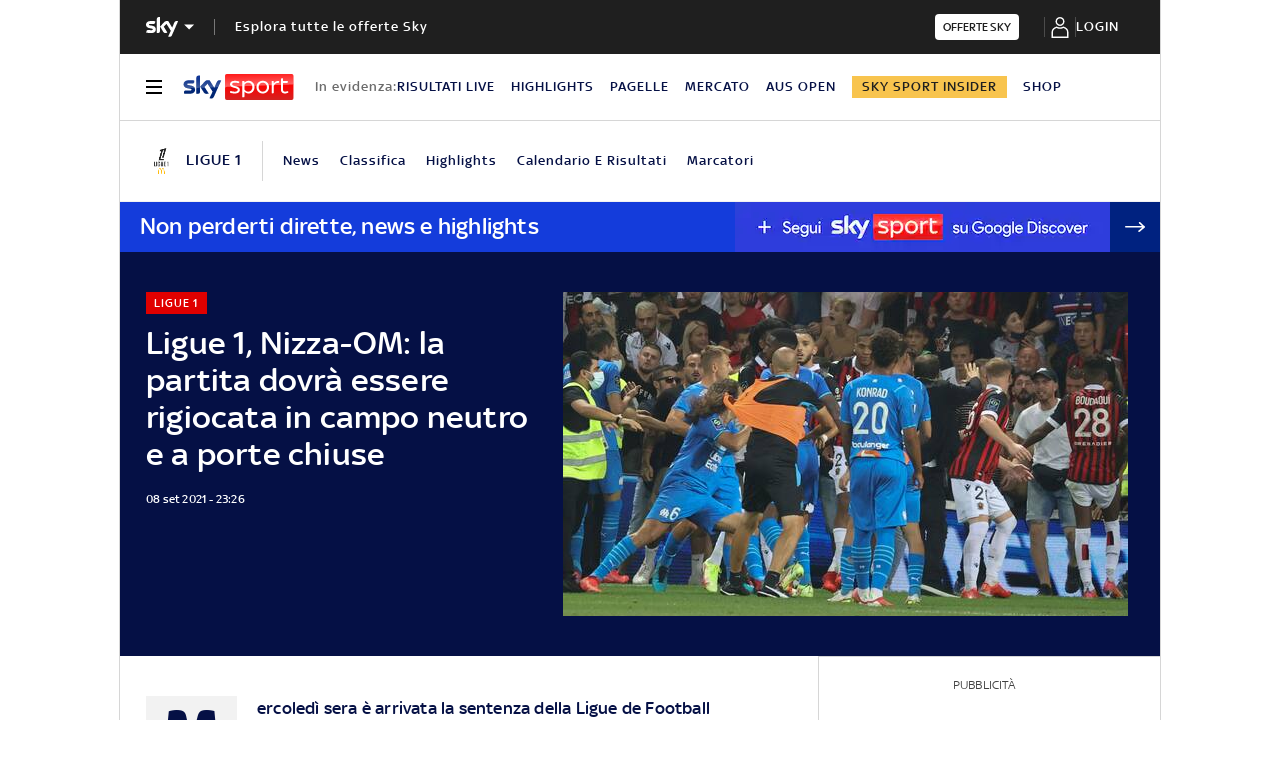

--- FILE ---
content_type: application/x-javascript;charset=utf-8
request_url: https://smetrics.sky.it/id?d_visid_ver=5.5.0&d_fieldgroup=A&mcorgid=1A124673527853290A490D45%40AdobeOrg&mid=90642426332827018195892317767438264841&ts=1768870424627
body_size: -37
content:
{"mid":"90642426332827018195892317767438264841"}